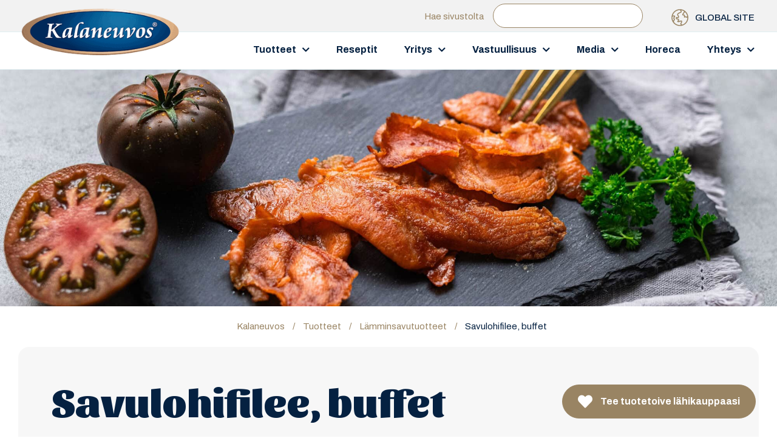

--- FILE ---
content_type: text/html; charset=UTF-8
request_url: https://kalaneuvos.fi/tuotteet/lamminsavutuotteet/savulohifilee-buffet/
body_size: 14149
content:
<!doctype html>

<html lang="fi" prefix="og: https://ogp.me/ns# fb: https://ogp.me/ns/fb# product: https://ogp.me/ns/product#">
<head >
	<meta charset="UTF-8">
	<meta http-equiv="X-UA-Compatible" content="IE=edge">
	<meta name="viewport" content="width=device-width, initial-scale=1.0">
	<link rel="pingback" href="https://kalaneuvos.fi/xmlrpc.php">
	
	<link rel="preconnect" href="https://fonts.googleapis.com">
	<link rel="preconnect" href="https://fonts.gstatic.com" crossorigin>
	<link href="https://fonts.googleapis.com/css2?family=Archivo:wght@100..900&family=Sansita:wght@900&display=swap" rel="stylesheet">
	
	<!-- FAVICONS -->
    <link rel="apple-touch-icon" sizes="57x57" href="https://kalaneuvos.fi/wp-content/themes/kalaneuvos/img/ico/apple-icon-57x57.png">
    <link rel="apple-touch-icon" sizes="60x60" href="https://kalaneuvos.fi/wp-content/themes/kalaneuvos/img/ico/apple-icon-60x60.png">
    <link rel="apple-touch-icon" sizes="72x72" href="https://kalaneuvos.fi/wp-content/themes/kalaneuvos/img/ico/apple-icon-72x72.png">
    <link rel="apple-touch-icon" sizes="76x76" href="https://kalaneuvos.fi/wp-content/themes/kalaneuvos/img/ico/apple-icon-76x76.png">
    <link rel="apple-touch-icon" sizes="114x114" href="https://kalaneuvos.fi/wp-content/themes/kalaneuvos/img/ico/apple-icon-114x114.png">
    <link rel="apple-touch-icon" sizes="120x120" href="https://kalaneuvos.fi/wp-content/themes/kalaneuvos/img/ico/apple-icon-120x120.png">
    <link rel="apple-touch-icon" sizes="144x144" href="https://kalaneuvos.fi/wp-content/themes/kalaneuvos/img/ico/apple-icon-144x144.png">
    <link rel="apple-touch-icon" sizes="152x152" href="https://kalaneuvos.fi/wp-content/themes/kalaneuvos/img/ico/apple-icon-152x152.png">
    <link rel="apple-touch-icon" sizes="180x180" href="https://kalaneuvos.fi/wp-content/themes/kalaneuvos/img/ico/apple-icon-180x180.png">
    <link rel="icon" type="image/png" sizes="192x192"  href="https://kalaneuvos.fi/wp-content/themes/kalaneuvos/img/ico/android-icon-192x192.png">
    <link rel="icon" type="image/png" sizes="32x32" href="https://kalaneuvos.fi/wp-content/themes/kalaneuvos/img/ico/favicon-32x32.png">
    <link rel="icon" type="image/png" sizes="96x96" href="https://kalaneuvos.fi/wp-content/themes/kalaneuvos/img/ico/favicon-96x96.png">
    <link rel="icon" type="image/png" sizes="16x16" href="https://kalaneuvos.fi/wp-content/themes/kalaneuvos/img/ico/favicon-16x16.png">
    <link rel="manifest" href="https://kalaneuvos.fi/wp-content/themes/kalaneuvos/img/ico/manifest.json">
    <meta name="msapplication-TileColor" content="#FFFFFF">
    <meta name="msapplication-TileImage" content="https://kalaneuvos.fi/wp-content/themes/kalaneuvos/img/ico/ms-icon-144x144.png">
    <meta name="theme-color" content="#FFFFFF">

	<link rel="stylesheet" href="https://use.fontawesome.com/releases/v5.3.1/css/all.css" integrity="sha384-mzrmE5qonljUremFsqc01SB46JvROS7bZs3IO2EmfFsd15uHvIt+Y8vEf7N7fWAU" crossorigin="anonymous">
	
		<style type="text/css">
		header#main-header{
			background-image: url('https://kalaneuvos.fi/wp-content/uploads/2025/05/Kirjolohipekoni_paakuva-2000x800.jpg') !important; 
		}
	</style>

	
	
	<script>
	    window.dataLayer = window.dataLayer || [];
	    function gtag() {
	        dataLayer.push(arguments);
	    }
	    gtag("consent", "default", {
	        ad_storage: "denied",
	        ad_user_data: "denied", 
	        ad_personalization: "denied",
	        analytics_storage: "denied",
	        functionality_storage: "denied",
	        personalization_storage: "denied",
	        security_storage: "granted",
	        wait_for_update: 2000,
	    });
	    gtag("set", "ads_data_redaction", true);
	    gtag("set", "url_passthrough", true);
	</script>
		
		<!-- Google Tag Manager -->
		<script>(function(w,d,s,l,i){w[l]=w[l]||[];w[l].push({'gtm.start':
		new Date().getTime(),event:'gtm.js'});var f=d.getElementsByTagName(s)[0],
		j=d.createElement(s),dl=l!='dataLayer'?'&l='+l:'';j.async=true;j.src=
		'https://www.googletagmanager.com/gtm.js?id='+i+dl;f.parentNode.insertBefore(j,f);
		})(window,document,'script','dataLayer','GTM-5NGMFJ6');</script>
	<!-- End Google Tag Manager -->
		
		<!-- Google tag (gtag.js) -->
	<script async src="https://www.googletagmanager.com/gtag/js?id=AW-982671327"></script>
	<script>
	  window.dataLayer = window.dataLayer || [];
	  function gtag(){dataLayer.push(arguments);}
	  gtag('js', new Date());
	
	  gtag('config', 'AW-982671327');
	</script>
	

	
	

<meta name="wpsso-begin" content="wpsso structured data begin"/>
<!-- generator:1 --><meta name="generator" content="WPSSO Core 21.11.2/L*"/>
<!-- generator:2 --><meta name="generator" content="WPSSO RAR 3.3.0/S"/>
<!-- generator:3 --><meta name="generator" content="WPSSO UM 7.3.0/S"/>
<meta property="fb:app_id" content="325659877927803"/>
<meta property="og:type" content="product"/>
<meta property="og:url" content="https://kalaneuvos.fi/tuotteet/lamminsavutuotteet/savulohifilee-buffet/"/>
<meta property="og:locale" content="fi_FI"/>
<meta property="og:site_name" content="Kalaneuvos"/>
<meta property="og:title" content="Savulohifilee, buffet | L&auml;mminsavutuotteet &ndash; Kalaneuvos"/>
<meta property="og:description" content="Savulohifilee, buffet on valmispaloiksi leikattuna ja sy&ouml;ntivalmiina erityisen k&auml;tev&auml; tuote noutop&ouml;yt&auml;&auml;n tai perheille kiireiseen arkeen."/>
<meta property="og:updated_time" content="2025-10-16T12:18:54+00:00"/>
<!-- og:image:1 --><meta property="og:image" content="https://kalaneuvos.fi/wp-content/uploads/2017/01/kalaneuvos_lamminsavulohifilee_buffet_pitka-2400x1256-cropped.jpg"/>
<!-- og:image:1 --><meta property="og:image:width" content="2400"/>
<!-- og:image:1 --><meta property="og:image:height" content="1256"/>
<!-- og:image:1 --><meta property="og:image:alt" content="Savulohifilee, buffet"/>
<meta property="product:brand" content="Kalaneuvos"/>
<meta property="product:category" content="5812"/>
<meta property="product:condition" content="new"/>
<meta property="product:price:amount" content="0.00"/>
<meta property="product:price:currency" content="EUR"/>
<meta property="product:retailer_item_id" content="2155"/>
<meta property="product:retailer_category" content="L&auml;mminsavutuotteet - savulohi ja muut &ndash; Kalaneuvos"/>
<meta name="twitter:domain" content="kalaneuvos.fi"/>
<meta name="twitter:site" content="@kalaneuvos"/>
<meta name="twitter:title" content="Savulohifilee, buffet | L&auml;mminsavutuotteet &ndash; Kalaneuvos"/>
<meta name="twitter:description" content="Savulohifilee, buffet on valmispaloiksi leikattuna ja sy&ouml;ntivalmiina erityisen k&auml;tev&auml; tuote noutop&ouml;yt&auml;&auml;n tai perheille kiireiseen arkeen."/>
<meta name="twitter:card" content="summary_large_image"/>
<meta name="twitter:image" content="https://kalaneuvos.fi/wp-content/uploads/2017/01/kalaneuvos_lamminsavulohifilee_buffet_pitka-1675x1256.jpg?p=2155"/>
<meta name="twitter:image:alt" content="Savulohifilee, buffet"/>
<meta name="twitter:label1" content="Price"/>
<meta name="twitter:data1" content="0.00 EUR"/>
<meta name="thumbnail" content="https://kalaneuvos.fi/wp-content/uploads/2017/01/kalaneuvos_lamminsavulohifilee_buffet_pitka-840x630.jpg"/>
<meta name="facebook-domain-verification" content="1lpt0i7fwogjccq3muw0maef8avijf"/>
<script type="application/ld+json" id="wpsso-schema-graph">{
    "@context": "https://schema.org",
    "@graph": [
        {
            "@id": "#sso/product/2155",
            "@context": "https://schema.org",
            "@type": "Product",
            "mainEntityOfPage": "https://kalaneuvos.fi/tuotteet/lamminsavutuotteet/savulohifilee-buffet/",
            "url": "https://kalaneuvos.fi/tuotteet/lamminsavutuotteet/savulohifilee-buffet/",
            "name": "Savulohifilee, buffet | L&auml;mminsavutuotteet &ndash; Kalaneuvos",
            "description": "Savulohifilee, buffet on valmispaloiksi leikattuna ja sy&ouml;ntivalmiina erityisen k&auml;tev&auml; tuote noutop&ouml;yt&auml;&auml;n tai perheille kiireiseen arkeen.",
            "category": "Food, Beverages & Tobacco > Food Items > Meat, Seafood & Eggs > Seafood > Fresh & Frozen Seafood",
            "itemCondition": "https://schema.org/NewCondition",
            "brand": {
                "@context": "https://schema.org",
                "@type": "Brand",
                "name": "Kalaneuvos"
            },
            "image": [
                {
                    "@id": "/wp-content/uploads/2017/01/kalaneuvos_lamminsavulohifilee_buffet_pitka-1200x1200-cropped.jpg#sso/image-object"
                },
                {
                    "@id": "/wp-content/uploads/2017/01/kalaneuvos_lamminsavulohifilee_buffet_pitka.jpg#sso/image-object"
                },
                {
                    "@id": "/wp-content/uploads/2017/01/kalaneuvos_lamminsavulohifilee_buffet_pitka-2400x1350-cropped.jpg#sso/image-object"
                }
            ],
            "offers": {
                "@context": "https://schema.org",
                "@type": "Offer",
                "description": "Savulohifilee, buffet on valmispaloiksi leikattuna ja sy&ouml;ntivalmiina erityisen k&auml;tev&auml; tuote noutop&ouml;yt&auml;&auml;n tai perheille kiireiseen arkeen.",
                "category": "Food, Beverages & Tobacco > Food Items > Meat, Seafood & Eggs > Seafood > Fresh & Frozen Seafood",
                "itemCondition": "https://schema.org/NewCondition",
                "price": "0.00",
                "priceCurrency": "EUR",
                "url": "https://kalaneuvos.fi/tuotteet/lamminsavutuotteet/savulohifilee-buffet/",
                "priceValidUntil": "2026-02-14T02:48:41+00:00",
                "priceSpecification": [
                    {
                        "@context": "https://schema.org",
                        "@type": "UnitPriceSpecification",
                        "price": "0.00",
                        "priceCurrency": "EUR",
                        "validThrough": "2026-02-14T02:48:41+00:00"
                    }
                ],
                "seller": {
                    "@id": "/#sso/organization/site/org-logo-url"
                }
            }
        },
        {
            "@id": "/wp-content/uploads/2017/01/kalaneuvos_lamminsavulohifilee_buffet_pitka-1200x1200-cropped.jpg#sso/image-object",
            "@context": "https://schema.org",
            "@type": "ImageObject",
            "url": "https://kalaneuvos.fi/wp-content/uploads/2017/01/kalaneuvos_lamminsavulohifilee_buffet_pitka-1200x1200-cropped.jpg",
            "identifier": "18494-wpsso-schema-1x1",
            "name": "Savulohifilee, buffet  &ndash; Kalaneuvos",
            "alternativeHeadline": "Savulohifilee, buffet",
            "description": "Image: Savulohifilee, buffet.",
            "encodingFormat": "image/jpeg",
            "uploadDate": "2019-04-26T10:26:11+00:00",
            "width": [
                {
                    "@id": "#sso/qv-width-px-1200"
                }
            ],
            "height": [
                {
                    "@id": "#sso/qv-height-px-1200"
                }
            ]
        },
        {
            "@id": "#sso/qv-width-px-1200",
            "@context": "https://schema.org",
            "@type": "QuantitativeValue",
            "name": "Width",
            "unitText": "px",
            "unitCode": "E37",
            "value": "1200"
        },
        {
            "@id": "#sso/qv-height-px-1200",
            "@context": "https://schema.org",
            "@type": "QuantitativeValue",
            "name": "Height",
            "unitText": "px",
            "unitCode": "E37",
            "value": "1200"
        },
        {
            "@id": "/wp-content/uploads/2017/01/kalaneuvos_lamminsavulohifilee_buffet_pitka.jpg#sso/image-object",
            "@context": "https://schema.org",
            "@type": "ImageObject",
            "url": "https://kalaneuvos.fi/wp-content/uploads/2017/01/kalaneuvos_lamminsavulohifilee_buffet_pitka.jpg",
            "identifier": "18494-wpsso-schema-4x3",
            "name": "Savulohifilee, buffet  &ndash; Kalaneuvos",
            "alternativeHeadline": "Savulohifilee, buffet",
            "description": "Image: Savulohifilee, buffet.",
            "encodingFormat": "image/jpeg",
            "uploadDate": "2019-04-26T10:26:11+00:00",
            "width": [
                {
                    "@id": "#sso/qv-width-px-3000"
                }
            ],
            "height": [
                {
                    "@id": "#sso/qv-height-px-2250"
                }
            ]
        },
        {
            "@id": "#sso/qv-width-px-3000",
            "@context": "https://schema.org",
            "@type": "QuantitativeValue",
            "name": "Width",
            "unitText": "px",
            "unitCode": "E37",
            "value": "3000"
        },
        {
            "@id": "#sso/qv-height-px-2250",
            "@context": "https://schema.org",
            "@type": "QuantitativeValue",
            "name": "Height",
            "unitText": "px",
            "unitCode": "E37",
            "value": "2250"
        },
        {
            "@id": "/wp-content/uploads/2017/01/kalaneuvos_lamminsavulohifilee_buffet_pitka-2400x1350-cropped.jpg#sso/image-object",
            "@context": "https://schema.org",
            "@type": "ImageObject",
            "url": "https://kalaneuvos.fi/wp-content/uploads/2017/01/kalaneuvos_lamminsavulohifilee_buffet_pitka-2400x1350-cropped.jpg",
            "identifier": "18494-wpsso-schema-16x9",
            "name": "Savulohifilee, buffet  &ndash; Kalaneuvos",
            "alternativeHeadline": "Savulohifilee, buffet",
            "description": "Image: Savulohifilee, buffet.",
            "encodingFormat": "image/jpeg",
            "uploadDate": "2019-04-26T10:26:11+00:00",
            "width": [
                {
                    "@id": "#sso/qv-width-px-2400"
                }
            ],
            "height": [
                {
                    "@id": "#sso/qv-height-px-1350"
                }
            ]
        },
        {
            "@id": "#sso/qv-width-px-2400",
            "@context": "https://schema.org",
            "@type": "QuantitativeValue",
            "name": "Width",
            "unitText": "px",
            "unitCode": "E37",
            "value": "2400"
        },
        {
            "@id": "#sso/qv-height-px-1350",
            "@context": "https://schema.org",
            "@type": "QuantitativeValue",
            "name": "Height",
            "unitText": "px",
            "unitCode": "E37",
            "value": "1350"
        },
        {
            "@id": "/#sso/organization/site/org-logo-url",
            "@context": "https://schema.org",
            "@type": "Organization",
            "url": "https://kalaneuvos.fi/",
            "name": "Kalaneuvos",
            "description": "Laadukkaat Suomessa valmistetut kalatuotteet sek\u00e4 tuoreet kalat saat Kalaneuvokselta. Olemme suomalainen perheyritys. Kalaneuvos - aina yht\u00e4 hyv\u00e4\u00e4!",
            "image": [
                {
                    "@id": "/wp-content/uploads/2021/12/kalaneuvos_logo_png_kuvapankki.png#sso/image-object"
                }
            ],
            "logo": {
                "@id": "/wp-content/uploads/2021/12/kalaneuvos_logo_png_kuvapankki.png#sso/image-object"
            },
            "sameAs": [
                "https://www.facebook.com/Kalaneuvos/",
                "https://www.instagram.com/kalaneuvos_oy/",
                "https://www.linkedin.com/company/kalaneuvos-oy/",
                "https://fi.pinterest.com/kalaneuvosoy/",
                "https://www.tiktok.com/@kalaneuvos_oy",
                "https://twitter.com/kalaneuvos",
                "https://www.youtube.com/KalaneuvosOy"
            ]
        },
        {
            "@id": "/wp-content/uploads/2021/12/kalaneuvos_logo_png_kuvapankki.png#sso/image-object",
            "@context": "https://schema.org",
            "@type": "ImageObject",
            "url": "https://kalaneuvos.fi/wp-content/uploads/2021/12/kalaneuvos_logo_png_kuvapankki.png",
            "width": [
                {
                    "@id": "#sso/qv-width-px-1200"
                }
            ],
            "height": [
                {
                    "@id": "#sso/qv-height-px-1200"
                }
            ]
        }
    ]
}</script>
<meta name="wpsso-end" content="wpsso structured data end"/>
<meta name="wpsso-cached" content="2026-01-15T02:48:41+00:00 for kalaneuvos.fi"/>
<meta name="wpsso-added" content="2026-01-20T03:14:31+00:00 in 0.004156 secs (13.32 MB peak)"/>

<meta name='robots' content='index, follow, max-image-preview:large, max-snippet:-1, max-video-preview:-1' />
<script id="cookieyes" type="text/javascript" src="https://cdn-cookieyes.com/client_data/ff150cb723ba2ca5ba73ac92/script.js"></script>
	<!-- This site is optimized with the Yoast SEO plugin v26.7 - https://yoast.com/wordpress/plugins/seo/ -->
	<title>Savulohifilee, buffet | Lämminsavutuotteet &#8211; Kalaneuvos</title>
	<meta name="description" content="Savulohifilee, buffet on valmispaloiksi leikattuna ja syöntivalmiina erityisen kätevä tuote noutopöytään tai perheille kiireiseen arkeen." />
	<link rel="canonical" href="https://kalaneuvos.fi/tuotteet/lamminsavutuotteet/savulohifilee-buffet/" />
	<script type="application/ld+json" class="yoast-schema-graph">{"@context":"https://schema.org","@graph":[{"@type":"BreadcrumbList","@id":"https://kalaneuvos.fi/tuotteet/lamminsavutuotteet/savulohifilee-buffet/#breadcrumb","itemListElement":[{"@type":"ListItem","position":1,"name":"Kalaneuvos","item":"https://kalaneuvos.fi/"},{"@type":"ListItem","position":2,"name":"Tuotteet","item":"https://kalaneuvos.fi/tuotteet/"},{"@type":"ListItem","position":3,"name":"Lämminsavutuotteet","item":"https://kalaneuvos.fi/tuotteet/lamminsavutuotteet/"},{"@type":"ListItem","position":4,"name":"Savulohifilee, buffet"}]}]}</script>
	<!-- / Yoast SEO plugin. -->


<link rel='dns-prefetch' href='//platform-api.sharethis.com' />
<link rel='dns-prefetch' href='//stackpath.bootstrapcdn.com' />
<link rel="alternate" type="application/rss+xml" title="Kalaneuvos &raquo; syöte" href="https://kalaneuvos.fi/feed/" />
<link rel="alternate" type="application/rss+xml" title="Kalaneuvos &raquo; kommenttien syöte" href="https://kalaneuvos.fi/comments/feed/" />
<link rel="alternate" type="application/rss+xml" title="Kalaneuvos &raquo; Savulohifilee, buffet kommenttien syöte" href="https://kalaneuvos.fi/tuotteet/lamminsavutuotteet/savulohifilee-buffet/feed/" />
<link rel="alternate" title="oEmbed (JSON)" type="application/json+oembed" href="https://kalaneuvos.fi/wp-json/oembed/1.0/embed?url=https%3A%2F%2Fkalaneuvos.fi%2Ftuotteet%2Flamminsavutuotteet%2Fsavulohifilee-buffet%2F" />
<link rel="alternate" title="oEmbed (XML)" type="text/xml+oembed" href="https://kalaneuvos.fi/wp-json/oembed/1.0/embed?url=https%3A%2F%2Fkalaneuvos.fi%2Ftuotteet%2Flamminsavutuotteet%2Fsavulohifilee-buffet%2F&#038;format=xml" />
<style id='wp-img-auto-sizes-contain-inline-css' type='text/css'>
img:is([sizes=auto i],[sizes^="auto," i]){contain-intrinsic-size:3000px 1500px}
/*# sourceURL=wp-img-auto-sizes-contain-inline-css */
</style>

<style id='wp-emoji-styles-inline-css' type='text/css'>

	img.wp-smiley, img.emoji {
		display: inline !important;
		border: none !important;
		box-shadow: none !important;
		height: 1em !important;
		width: 1em !important;
		margin: 0 0.07em !important;
		vertical-align: -0.1em !important;
		background: none !important;
		padding: 0 !important;
	}
/*# sourceURL=wp-emoji-styles-inline-css */
</style>
<link rel='stylesheet' id='wp-block-library-css' href='https://kalaneuvos.fi/wp-includes/css/dist/block-library/style.min.css?ver=6.9' type='text/css' media='all' />
<style id='wp-block-paragraph-inline-css' type='text/css'>
.is-small-text{font-size:.875em}.is-regular-text{font-size:1em}.is-large-text{font-size:2.25em}.is-larger-text{font-size:3em}.has-drop-cap:not(:focus):first-letter{float:left;font-size:8.4em;font-style:normal;font-weight:100;line-height:.68;margin:.05em .1em 0 0;text-transform:uppercase}body.rtl .has-drop-cap:not(:focus):first-letter{float:none;margin-left:.1em}p.has-drop-cap.has-background{overflow:hidden}:root :where(p.has-background){padding:1.25em 2.375em}:where(p.has-text-color:not(.has-link-color)) a{color:inherit}p.has-text-align-left[style*="writing-mode:vertical-lr"],p.has-text-align-right[style*="writing-mode:vertical-rl"]{rotate:180deg}
/*# sourceURL=https://kalaneuvos.fi/wp-includes/blocks/paragraph/style.min.css */
</style>
<style id='global-styles-inline-css' type='text/css'>
:root{--wp--preset--aspect-ratio--square: 1;--wp--preset--aspect-ratio--4-3: 4/3;--wp--preset--aspect-ratio--3-4: 3/4;--wp--preset--aspect-ratio--3-2: 3/2;--wp--preset--aspect-ratio--2-3: 2/3;--wp--preset--aspect-ratio--16-9: 16/9;--wp--preset--aspect-ratio--9-16: 9/16;--wp--preset--color--black: #000;--wp--preset--color--cyan-bluish-gray: #abb8c3;--wp--preset--color--white: #fff;--wp--preset--color--pale-pink: #f78da7;--wp--preset--color--vivid-red: #cf2e2e;--wp--preset--color--luminous-vivid-orange: #ff6900;--wp--preset--color--luminous-vivid-amber: #fcb900;--wp--preset--color--light-green-cyan: #7bdcb5;--wp--preset--color--vivid-green-cyan: #00d084;--wp--preset--color--pale-cyan-blue: #8ed1fc;--wp--preset--color--vivid-cyan-blue: #0693e3;--wp--preset--color--vivid-purple: #9b51e0;--wp--preset--color--green: #76a933;--wp--preset--color--blue: #054E9E;--wp--preset--color--blue-dark: #052141;--wp--preset--gradient--vivid-cyan-blue-to-vivid-purple: linear-gradient(135deg,rgb(6,147,227) 0%,rgb(155,81,224) 100%);--wp--preset--gradient--light-green-cyan-to-vivid-green-cyan: linear-gradient(135deg,rgb(122,220,180) 0%,rgb(0,208,130) 100%);--wp--preset--gradient--luminous-vivid-amber-to-luminous-vivid-orange: linear-gradient(135deg,rgb(252,185,0) 0%,rgb(255,105,0) 100%);--wp--preset--gradient--luminous-vivid-orange-to-vivid-red: linear-gradient(135deg,rgb(255,105,0) 0%,rgb(207,46,46) 100%);--wp--preset--gradient--very-light-gray-to-cyan-bluish-gray: linear-gradient(135deg,rgb(238,238,238) 0%,rgb(169,184,195) 100%);--wp--preset--gradient--cool-to-warm-spectrum: linear-gradient(135deg,rgb(74,234,220) 0%,rgb(151,120,209) 20%,rgb(207,42,186) 40%,rgb(238,44,130) 60%,rgb(251,105,98) 80%,rgb(254,248,76) 100%);--wp--preset--gradient--blush-light-purple: linear-gradient(135deg,rgb(255,206,236) 0%,rgb(152,150,240) 100%);--wp--preset--gradient--blush-bordeaux: linear-gradient(135deg,rgb(254,205,165) 0%,rgb(254,45,45) 50%,rgb(107,0,62) 100%);--wp--preset--gradient--luminous-dusk: linear-gradient(135deg,rgb(255,203,112) 0%,rgb(199,81,192) 50%,rgb(65,88,208) 100%);--wp--preset--gradient--pale-ocean: linear-gradient(135deg,rgb(255,245,203) 0%,rgb(182,227,212) 50%,rgb(51,167,181) 100%);--wp--preset--gradient--electric-grass: linear-gradient(135deg,rgb(202,248,128) 0%,rgb(113,206,126) 100%);--wp--preset--gradient--midnight: linear-gradient(135deg,rgb(2,3,129) 0%,rgb(40,116,252) 100%);--wp--preset--font-size--small: 14px;--wp--preset--font-size--medium: 20px;--wp--preset--font-size--large: 22px;--wp--preset--font-size--x-large: 42px;--wp--preset--font-size--regular: 17px;--wp--preset--spacing--20: 0.44rem;--wp--preset--spacing--30: 0.67rem;--wp--preset--spacing--40: 1rem;--wp--preset--spacing--50: 1.5rem;--wp--preset--spacing--60: 2.25rem;--wp--preset--spacing--70: 3.38rem;--wp--preset--spacing--80: 5.06rem;--wp--preset--shadow--natural: 6px 6px 9px rgba(0, 0, 0, 0.2);--wp--preset--shadow--deep: 12px 12px 50px rgba(0, 0, 0, 0.4);--wp--preset--shadow--sharp: 6px 6px 0px rgba(0, 0, 0, 0.2);--wp--preset--shadow--outlined: 6px 6px 0px -3px rgb(255, 255, 255), 6px 6px rgb(0, 0, 0);--wp--preset--shadow--crisp: 6px 6px 0px rgb(0, 0, 0);}:where(.is-layout-flex){gap: 0.5em;}:where(.is-layout-grid){gap: 0.5em;}body .is-layout-flex{display: flex;}.is-layout-flex{flex-wrap: wrap;align-items: center;}.is-layout-flex > :is(*, div){margin: 0;}body .is-layout-grid{display: grid;}.is-layout-grid > :is(*, div){margin: 0;}:where(.wp-block-columns.is-layout-flex){gap: 2em;}:where(.wp-block-columns.is-layout-grid){gap: 2em;}:where(.wp-block-post-template.is-layout-flex){gap: 1.25em;}:where(.wp-block-post-template.is-layout-grid){gap: 1.25em;}.has-black-color{color: var(--wp--preset--color--black) !important;}.has-cyan-bluish-gray-color{color: var(--wp--preset--color--cyan-bluish-gray) !important;}.has-white-color{color: var(--wp--preset--color--white) !important;}.has-pale-pink-color{color: var(--wp--preset--color--pale-pink) !important;}.has-vivid-red-color{color: var(--wp--preset--color--vivid-red) !important;}.has-luminous-vivid-orange-color{color: var(--wp--preset--color--luminous-vivid-orange) !important;}.has-luminous-vivid-amber-color{color: var(--wp--preset--color--luminous-vivid-amber) !important;}.has-light-green-cyan-color{color: var(--wp--preset--color--light-green-cyan) !important;}.has-vivid-green-cyan-color{color: var(--wp--preset--color--vivid-green-cyan) !important;}.has-pale-cyan-blue-color{color: var(--wp--preset--color--pale-cyan-blue) !important;}.has-vivid-cyan-blue-color{color: var(--wp--preset--color--vivid-cyan-blue) !important;}.has-vivid-purple-color{color: var(--wp--preset--color--vivid-purple) !important;}.has-black-background-color{background-color: var(--wp--preset--color--black) !important;}.has-cyan-bluish-gray-background-color{background-color: var(--wp--preset--color--cyan-bluish-gray) !important;}.has-white-background-color{background-color: var(--wp--preset--color--white) !important;}.has-pale-pink-background-color{background-color: var(--wp--preset--color--pale-pink) !important;}.has-vivid-red-background-color{background-color: var(--wp--preset--color--vivid-red) !important;}.has-luminous-vivid-orange-background-color{background-color: var(--wp--preset--color--luminous-vivid-orange) !important;}.has-luminous-vivid-amber-background-color{background-color: var(--wp--preset--color--luminous-vivid-amber) !important;}.has-light-green-cyan-background-color{background-color: var(--wp--preset--color--light-green-cyan) !important;}.has-vivid-green-cyan-background-color{background-color: var(--wp--preset--color--vivid-green-cyan) !important;}.has-pale-cyan-blue-background-color{background-color: var(--wp--preset--color--pale-cyan-blue) !important;}.has-vivid-cyan-blue-background-color{background-color: var(--wp--preset--color--vivid-cyan-blue) !important;}.has-vivid-purple-background-color{background-color: var(--wp--preset--color--vivid-purple) !important;}.has-black-border-color{border-color: var(--wp--preset--color--black) !important;}.has-cyan-bluish-gray-border-color{border-color: var(--wp--preset--color--cyan-bluish-gray) !important;}.has-white-border-color{border-color: var(--wp--preset--color--white) !important;}.has-pale-pink-border-color{border-color: var(--wp--preset--color--pale-pink) !important;}.has-vivid-red-border-color{border-color: var(--wp--preset--color--vivid-red) !important;}.has-luminous-vivid-orange-border-color{border-color: var(--wp--preset--color--luminous-vivid-orange) !important;}.has-luminous-vivid-amber-border-color{border-color: var(--wp--preset--color--luminous-vivid-amber) !important;}.has-light-green-cyan-border-color{border-color: var(--wp--preset--color--light-green-cyan) !important;}.has-vivid-green-cyan-border-color{border-color: var(--wp--preset--color--vivid-green-cyan) !important;}.has-pale-cyan-blue-border-color{border-color: var(--wp--preset--color--pale-cyan-blue) !important;}.has-vivid-cyan-blue-border-color{border-color: var(--wp--preset--color--vivid-cyan-blue) !important;}.has-vivid-purple-border-color{border-color: var(--wp--preset--color--vivid-purple) !important;}.has-vivid-cyan-blue-to-vivid-purple-gradient-background{background: var(--wp--preset--gradient--vivid-cyan-blue-to-vivid-purple) !important;}.has-light-green-cyan-to-vivid-green-cyan-gradient-background{background: var(--wp--preset--gradient--light-green-cyan-to-vivid-green-cyan) !important;}.has-luminous-vivid-amber-to-luminous-vivid-orange-gradient-background{background: var(--wp--preset--gradient--luminous-vivid-amber-to-luminous-vivid-orange) !important;}.has-luminous-vivid-orange-to-vivid-red-gradient-background{background: var(--wp--preset--gradient--luminous-vivid-orange-to-vivid-red) !important;}.has-very-light-gray-to-cyan-bluish-gray-gradient-background{background: var(--wp--preset--gradient--very-light-gray-to-cyan-bluish-gray) !important;}.has-cool-to-warm-spectrum-gradient-background{background: var(--wp--preset--gradient--cool-to-warm-spectrum) !important;}.has-blush-light-purple-gradient-background{background: var(--wp--preset--gradient--blush-light-purple) !important;}.has-blush-bordeaux-gradient-background{background: var(--wp--preset--gradient--blush-bordeaux) !important;}.has-luminous-dusk-gradient-background{background: var(--wp--preset--gradient--luminous-dusk) !important;}.has-pale-ocean-gradient-background{background: var(--wp--preset--gradient--pale-ocean) !important;}.has-electric-grass-gradient-background{background: var(--wp--preset--gradient--electric-grass) !important;}.has-midnight-gradient-background{background: var(--wp--preset--gradient--midnight) !important;}.has-small-font-size{font-size: var(--wp--preset--font-size--small) !important;}.has-medium-font-size{font-size: var(--wp--preset--font-size--medium) !important;}.has-large-font-size{font-size: var(--wp--preset--font-size--large) !important;}.has-x-large-font-size{font-size: var(--wp--preset--font-size--x-large) !important;}
/*# sourceURL=global-styles-inline-css */
</style>

<style id='classic-theme-styles-inline-css' type='text/css'>
/*! This file is auto-generated */
.wp-block-button__link{color:#fff;background-color:#32373c;border-radius:9999px;box-shadow:none;text-decoration:none;padding:calc(.667em + 2px) calc(1.333em + 2px);font-size:1.125em}.wp-block-file__button{background:#32373c;color:#fff;text-decoration:none}
/*# sourceURL=/wp-includes/css/classic-themes.min.css */
</style>
<link rel='stylesheet' id='contact-form-7-css' href='https://kalaneuvos.fi/wp-content/plugins/contact-form-7/includes/css/styles.css?ver=6.1.4' type='text/css' media='all' />
<link rel='stylesheet' id='share-this-share-buttons-sticky-css' href='https://kalaneuvos.fi/wp-content/plugins/sharethis-share-buttons/css/mu-style.css?ver=1757674571' type='text/css' media='all' />
<link rel='stylesheet' id='bs-style-css' href='https://stackpath.bootstrapcdn.com/bootstrap/4.3.1/css/bootstrap.min.css?ver=6.9' type='text/css' media='all' />
<link rel='stylesheet' id='varikaswp-style-css' href='https://kalaneuvos.fi/wp-content/themes/varikaswp/style.css?ver=6.9' type='text/css' media='all' />
<link rel='stylesheet' id='wpsso-rar-style-css' href='https://kalaneuvos.fi/wp-content/plugins/wpsso-ratings-and-reviews/css/style.min.css?ver=3.3.0' type='text/css' media='all' />
<style id='wpsso-rar-style-inline-css' type='text/css'>
@font-face{font-family:"WpssoStar";font-weight:normal;font-style:normal;src:url("https://kalaneuvos.fi/wp-content/plugins/wpsso/fonts/star.eot?3.3.0");src:url("https://kalaneuvos.fi/wp-content/plugins/wpsso/fonts/star.eot?3.3.0#iefix") format("embedded-opentype"),
url("https://kalaneuvos.fi/wp-content/plugins/wpsso/fonts/star.woff?3.3.0") format("woff"),
url("https://kalaneuvos.fi/wp-content/plugins/wpsso/fonts/star.ttf?3.3.0") format("truetype"),
url("https://kalaneuvos.fi/wp-content/plugins/wpsso/fonts/star.svg?3.3.0#star") format("svg")}.wpsso-rar .star-rating::before{color:#21719e}.wpsso-rar .star-rating span::before{color:#f9c039}.wpsso-rar p.select-star a::before{color:#21719e}.wpsso-rar p.select-star a:hover~a::before{color:#21719e}.wpsso-rar p.select-star:hover a::before{color:#f9c039}.wpsso-rar p.select-star.selected a.active::before{color:#f9c039}.wpsso-rar p.select-star.selected a.active~a::before{color:#21719e}.wpsso-rar p.select-star.selected a:not(.active)::before{color:#f9c039}
/*# sourceURL=wpsso-rar-style-inline-css */
</style>
<link rel='stylesheet' id='customCSS-css' href='https://kalaneuvos.fi/wp-content/themes/kalaneuvos/css/style.css?ver=1759223801' type='text/css' media='all' />
<link rel='stylesheet' id='frescoCSS-css' href='https://kalaneuvos.fi/wp-content/themes/kalaneuvos/css/lib/fresco.min.css?ver=6.9' type='text/css' media='all' />
<script type="text/javascript" src="//platform-api.sharethis.com/js/sharethis.js?ver=2.3.6#property=5fb371b51a075b00196b7927&amp;product=inline-buttons&amp;source=sharethis-share-buttons-wordpress" id="share-this-share-buttons-mu-js"></script>
<script type="text/javascript" src="https://kalaneuvos.fi/wp-includes/js/jquery/jquery.min.js?ver=3.7.1" id="jquery-core-js"></script>
<script type="text/javascript" src="https://kalaneuvos.fi/wp-includes/js/jquery/jquery-migrate.min.js?ver=3.4.1" id="jquery-migrate-js"></script>
<script type="text/javascript" id="wpsso-rar-script-js-extra">
/* <![CDATA[ */
var wpsso_rar_script = {"_required_rating_transl":"Valitse Luokitus ennen l\u00e4hett\u00e4mist\u00e4.","_required_review_transl":"Ole hyv\u00e4 ja kirjoita arvostelu ennen l\u00e4hett\u00e4mist\u00e4.","_rating_required":"1"};
//# sourceURL=wpsso-rar-script-js-extra
/* ]]> */
</script>
<script type="text/javascript" src="https://kalaneuvos.fi/wp-content/plugins/wpsso-ratings-and-reviews/js/script.min.js?ver=3.3.0" id="wpsso-rar-script-js"></script>
<script type="text/javascript" id="afp_script-js-extra">
/* <![CDATA[ */
var afp_vars = {"afp_nonce":"ee67796974","afp_ajax_url":"https://kalaneuvos.fi/wp-admin/admin-ajax.php"};
//# sourceURL=afp_script-js-extra
/* ]]> */
</script>
<script type="text/javascript" src="https://kalaneuvos.fi/wp-content/themes/kalaneuvos/js/ajax-filter-posts.js" id="afp_script-js"></script>
<link rel="https://api.w.org/" href="https://kalaneuvos.fi/wp-json/" /><link rel="alternate" title="JSON" type="application/json" href="https://kalaneuvos.fi/wp-json/wp/v2/product/2155" /><link rel="EditURI" type="application/rsd+xml" title="RSD" href="https://kalaneuvos.fi/xmlrpc.php?rsd" />
<meta name="generator" content="WordPress 6.9" />
<style type="text/css">.recentcomments a{display:inline !important;padding:0 !important;margin:0 !important;}</style>		<style type="text/css" id="wp-custom-css">
			.wp-caption-text {
	text-align: center;
}		</style>
		
</head>

<body class="wp-singular product-template-default single single-product postid-2155 wp-embed-responsive wp-theme-varikaswp wp-child-theme-kalaneuvos wpsso-post-2155-type-product">
	<!-- Google Tag Manager (noscript) -->
		<noscript><iframe src="https://www.googletagmanager.com/ns.html?id=GTM-5NGMFJ6" height="0" width="0" style="display:none;visibility:hidden"></iframe></noscript>
	<!-- End Google Tag Manager (noscript) -->

			<header id="main-header">
		
	
			<div class="nav-up">
				<div class="container-fluid">
					<div class="lang">
						<a class="en" href="https://kalaneuvos.com/"><span class="global"></span> Global site</a>
					</div>
					
					<div class="search-div">
						<form action="https://kalaneuvos.fi/" method="get">
	<div class="input-group">
		<label class="d-none d-lg-block">Hae sivustolta</label>
		<div>
			<input type="text" name="s" placeholder="Hae sivustolta" value="" class="form-control" />
			<span class="input-group-btn">
				<button type="submit" class="btn btn-primary"><i class="fas fa-search"></i></button>
			</span>
		</div>
	</div>
</form>					</div>
				</div>
			</div>
			
			<nav class="navbar fixed-top navbar-expand-md navbar-light top">	
				<div class="container-fluid">
					<a class="navbar-brand" title="Taidolla jalostettua kalaa" href="https://kalaneuvos.fi/">  
						<img src="https://kalaneuvos.fi/wp-content/themes/kalaneuvos/img/kalaneuvos_logo.png" alt="Kalaneuvos" width="318" height="112"/>
					</a>
						
					<button class="navbar-toggler collapsed" type="button" data-toggle="collapse" data-target="#navbar-responsive-collapse" aria-controls="navbar-responsive-collapse" aria-expanded="false" aria-label="Toggle navigation">
						<span class="toggler-icon"></span>
						<span class="toggler-icon"></span>
						<span class="toggler-icon"></span>
					</button>

				    				        <div id="navbar-responsive-collapse" class="collapse navbar-collapse">
				            <ul id="menu-menu-1" class="nav navbar-nav ml-auto"><li itemscope="itemscope" itemtype="https://www.schema.org/SiteNavigationElement" id="menu-item-42" class="menu-item menu-item-type-post_type menu-item-object-page menu-item-has-children dropdown menu-item-42 nav-item"><a title="Tuotteet" href="#" data-toggle="dropdown" aria-haspopup="true" aria-expanded="false" class="dropdown-toggle nav-link" id="menu-item-dropdown-42">Tuotteet</a>
<ul class="dropdown-menu" aria-labelledby="menu-item-dropdown-42" role="menu">
	<li itemscope="itemscope" itemtype="https://www.schema.org/SiteNavigationElement" id="menu-item-4745" class="menu-item menu-item-type-post_type menu-item-object-page menu-item-4745 nav-item"><a title="Kalatuotevalikoima" href="https://kalaneuvos.fi/tuotteet/" class="dropdown-item">Kalatuotevalikoima</a></li>
	<li itemscope="itemscope" itemtype="https://www.schema.org/SiteNavigationElement" id="menu-item-105" class="menu-item menu-item-type-post_type menu-item-object-page menu-item-105 nav-item"><a title="Graavituotteet" href="https://kalaneuvos.fi/tuotteet/graavituotteet/" class="dropdown-item">Graavituotteet</a></li>
	<li itemscope="itemscope" itemtype="https://www.schema.org/SiteNavigationElement" id="menu-item-104" class="menu-item menu-item-type-post_type menu-item-object-page menu-item-104 nav-item"><a title="Kylmäsavutuotteet" href="https://kalaneuvos.fi/tuotteet/kylmasavutuotteet/" class="dropdown-item">Kylmäsavutuotteet</a></li>
	<li itemscope="itemscope" itemtype="https://www.schema.org/SiteNavigationElement" id="menu-item-103" class="menu-item menu-item-type-post_type menu-item-object-page menu-item-103 nav-item"><a title="Lämminsavutuotteet" href="https://kalaneuvos.fi/tuotteet/lamminsavutuotteet/" class="dropdown-item">Lämminsavutuotteet</a></li>
	<li itemscope="itemscope" itemtype="https://www.schema.org/SiteNavigationElement" id="menu-item-33467" class="menu-item menu-item-type-post_type menu-item-object-page menu-item-33467 nav-item"><a title="Loimutuotteet" href="https://kalaneuvos.fi/tuotteet/loimutuotteet/" class="dropdown-item">Loimutuotteet</a></li>
	<li itemscope="itemscope" itemtype="https://www.schema.org/SiteNavigationElement" id="menu-item-102" class="menu-item menu-item-type-post_type menu-item-object-page menu-item-102 nav-item"><a title="Silakkamarinadit" href="https://kalaneuvos.fi/tuotteet/silakkamarinadit/" class="dropdown-item">Silakkamarinadit</a></li>
	<li itemscope="itemscope" itemtype="https://www.schema.org/SiteNavigationElement" id="menu-item-2057" class="menu-item menu-item-type-post_type menu-item-object-page menu-item-2057 nav-item"><a title="Mädit" href="https://kalaneuvos.fi/tuotteet/madit/" class="dropdown-item">Mädit</a></li>
	<li itemscope="itemscope" itemtype="https://www.schema.org/SiteNavigationElement" id="menu-item-101" class="menu-item menu-item-type-post_type menu-item-object-page menu-item-101 nav-item"><a title="Mausteet" href="https://kalaneuvos.fi/tuotteet/mausteet/" class="dropdown-item">Mausteet</a></li>
	<li itemscope="itemscope" itemtype="https://www.schema.org/SiteNavigationElement" id="menu-item-34331" class="menu-item menu-item-type-post_type menu-item-object-page menu-item-34331 nav-item"><a title="Suikaleet" href="https://kalaneuvos.fi/tuotteet/suikaleet/" class="dropdown-item">Suikaleet</a></li>
	<li itemscope="itemscope" itemtype="https://www.schema.org/SiteNavigationElement" id="menu-item-36658" class="menu-item menu-item-type-post_type menu-item-object-page menu-item-36658 nav-item"><a title="Kirjolohipekoni" href="https://kalaneuvos.fi/tuotteet/kirjolohipekoni/" class="dropdown-item">Kirjolohipekoni</a></li>
	<li itemscope="itemscope" itemtype="https://www.schema.org/SiteNavigationElement" id="menu-item-560" class="menu-item menu-item-type-post_type menu-item-object-page menu-item-560 nav-item"><a title="Tuoreet kalat" href="https://kalaneuvos.fi/tuotteet/tuoreet-kalat/" class="dropdown-item">Tuoreet kalat</a></li>
</ul>
</li>
<li itemscope="itemscope" itemtype="https://www.schema.org/SiteNavigationElement" id="menu-item-41" class="menu-item menu-item-type-post_type menu-item-object-page menu-item-41 nav-item"><a title="Reseptit" href="https://kalaneuvos.fi/reseptit/" class="nav-link">Reseptit</a></li>
<li itemscope="itemscope" itemtype="https://www.schema.org/SiteNavigationElement" id="menu-item-44" class="menu-item menu-item-type-post_type menu-item-object-page menu-item-has-children dropdown menu-item-44 nav-item"><a title="Yritys" href="#" data-toggle="dropdown" aria-haspopup="true" aria-expanded="false" class="dropdown-toggle nav-link" id="menu-item-dropdown-44">Yritys</a>
<ul class="dropdown-menu" aria-labelledby="menu-item-dropdown-44" role="menu">
	<li itemscope="itemscope" itemtype="https://www.schema.org/SiteNavigationElement" id="menu-item-893" class="menu-item menu-item-type-post_type menu-item-object-page current_page_parent menu-item-893 nav-item"><a title="Ajankohtaista" href="https://kalaneuvos.fi/ajankohtaista/" class="dropdown-item">Ajankohtaista</a></li>
	<li itemscope="itemscope" itemtype="https://www.schema.org/SiteNavigationElement" id="menu-item-131" class="menu-item menu-item-type-post_type menu-item-object-page menu-item-131 nav-item"><a title="Laatu ja arvot" href="https://kalaneuvos.fi/yritys/laatu/" class="dropdown-item">Laatu ja arvot</a></li>
	<li itemscope="itemscope" itemtype="https://www.schema.org/SiteNavigationElement" id="menu-item-133" class="menu-item menu-item-type-post_type menu-item-object-page menu-item-133 nav-item"><a title="Historia" href="https://kalaneuvos.fi/yritys/historia/" class="dropdown-item">Historia</a></li>
	<li itemscope="itemscope" itemtype="https://www.schema.org/SiteNavigationElement" id="menu-item-542" class="menu-item menu-item-type-post_type menu-item-object-page menu-item-542 nav-item"><a title="Kalaneuvos Oy" href="https://kalaneuvos.fi/yritys/kalaneuvos-oy/" class="dropdown-item">Kalaneuvos Oy</a></li>
	<li itemscope="itemscope" itemtype="https://www.schema.org/SiteNavigationElement" id="menu-item-1702" class="menu-item menu-item-type-post_type menu-item-object-page menu-item-1702 nav-item"><a title="Martin Kala Oy" href="https://kalaneuvos.fi/yritys/martin-kala/" class="dropdown-item">Martin Kala Oy</a></li>
	<li itemscope="itemscope" itemtype="https://www.schema.org/SiteNavigationElement" id="menu-item-31938" class="menu-item menu-item-type-post_type menu-item-object-page menu-item-31938 nav-item"><a title="Heimon Kala Oy" href="https://kalaneuvos.fi/yritys/heimon-kala-oy/" class="dropdown-item">Heimon Kala Oy</a></li>
</ul>
</li>
<li itemscope="itemscope" itemtype="https://www.schema.org/SiteNavigationElement" id="menu-item-1001" class="menu-item menu-item-type-post_type menu-item-object-page menu-item-has-children dropdown menu-item-1001 nav-item"><a title="Vastuullisuus" href="#" data-toggle="dropdown" aria-haspopup="true" aria-expanded="false" class="dropdown-toggle nav-link" id="menu-item-dropdown-1001">Vastuullisuus</a>
<ul class="dropdown-menu" aria-labelledby="menu-item-dropdown-1001" role="menu">
	<li itemscope="itemscope" itemtype="https://www.schema.org/SiteNavigationElement" id="menu-item-31981" class="menu-item menu-item-type-post_type menu-item-object-page menu-item-31981 nav-item"><a title="Kalanjälki" href="https://kalaneuvos.fi/vastuullisuus/kalanjalki/" class="dropdown-item">Kalanjälki</a></li>
	<li itemscope="itemscope" itemtype="https://www.schema.org/SiteNavigationElement" id="menu-item-23473" class="menu-item menu-item-type-post_type menu-item-object-page menu-item-23473 nav-item"><a title="Kala tekee hyvää" href="https://kalaneuvos.fi/vastuullisuus/kala-tekee-hyvaa/" class="dropdown-item">Kala tekee hyvää</a></li>
	<li itemscope="itemscope" itemtype="https://www.schema.org/SiteNavigationElement" id="menu-item-4029" class="menu-item menu-item-type-post_type menu-item-object-page menu-item-4029 nav-item"><a title="Vastuullisuus Kalaneuvoksella" href="https://kalaneuvos.fi/vastuullisuus/" class="dropdown-item">Vastuullisuus Kalaneuvoksella</a></li>
	<li itemscope="itemscope" itemtype="https://www.schema.org/SiteNavigationElement" id="menu-item-4035" class="menu-item menu-item-type-post_type menu-item-object-page menu-item-4035 nav-item"><a title="Ympäristöystävällinen kalalaatikko" href="https://kalaneuvos.fi/vastuullisuus/ymparistoystavallinen-kalalaatikko/" class="dropdown-item">Ympäristöystävällinen kalalaatikko</a></li>
	<li itemscope="itemscope" itemtype="https://www.schema.org/SiteNavigationElement" id="menu-item-1480" class="menu-item menu-item-type-post_type menu-item-object-page menu-item-1480 nav-item"><a title="Kalojemme alkuperä" href="https://kalaneuvos.fi/kalojemme-alkupera/" class="dropdown-item">Kalojemme alkuperä</a></li>
	<li itemscope="itemscope" itemtype="https://www.schema.org/SiteNavigationElement" id="menu-item-37839" class="menu-item menu-item-type-post_type menu-item-object-page menu-item-37839 nav-item"><a title="Vastuullisuusraportit" href="https://kalaneuvos.fi/vastuullisuus/vastuullisuusraportit/" class="dropdown-item">Vastuullisuusraportit</a></li>
	<li itemscope="itemscope" itemtype="https://www.schema.org/SiteNavigationElement" id="menu-item-37840" class="menu-item menu-item-type-post_type menu-item-object-page menu-item-37840 nav-item"><a title="Webinaarit" href="https://kalaneuvos.fi/vastuullisuus/webinaarit/" class="dropdown-item">Webinaarit</a></li>
	<li itemscope="itemscope" itemtype="https://www.schema.org/SiteNavigationElement" id="menu-item-34068" class="menu-item menu-item-type-custom menu-item-object-custom menu-item-34068 nav-item"><a title="Ilmoituskanava" target="_blank" href="https://nordicfish.ilmoituskanava.fi/" class="dropdown-item">Ilmoituskanava</a></li>
</ul>
</li>
<li itemscope="itemscope" itemtype="https://www.schema.org/SiteNavigationElement" id="menu-item-40" class="menu-item menu-item-type-post_type menu-item-object-page menu-item-has-children dropdown menu-item-40 nav-item"><a title="Media" href="#" data-toggle="dropdown" aria-haspopup="true" aria-expanded="false" class="dropdown-toggle nav-link" id="menu-item-dropdown-40">Media</a>
<ul class="dropdown-menu" aria-labelledby="menu-item-dropdown-40" role="menu">
	<li itemscope="itemscope" itemtype="https://www.schema.org/SiteNavigationElement" id="menu-item-130" class="menu-item menu-item-type-post_type menu-item-object-page menu-item-130 nav-item"><a title="Videot" href="https://kalaneuvos.fi/media/video/" class="dropdown-item">Videot</a></li>
	<li itemscope="itemscope" itemtype="https://www.schema.org/SiteNavigationElement" id="menu-item-18881" class="menu-item menu-item-type-post_type menu-item-object-page menu-item-18881 nav-item"><a title="Tuotekuvapankki" href="https://kalaneuvos.fi/media/tuotekuvat/" class="dropdown-item">Tuotekuvapankki</a></li>
	<li itemscope="itemscope" itemtype="https://www.schema.org/SiteNavigationElement" id="menu-item-1858" class="menu-item menu-item-type-post_type menu-item-object-page menu-item-1858 nav-item"><a title="Mediakuvapankki" href="https://kalaneuvos.fi/media/kuvapankki/" class="dropdown-item">Mediakuvapankki</a></li>
	<li itemscope="itemscope" itemtype="https://www.schema.org/SiteNavigationElement" id="menu-item-2630" class="menu-item menu-item-type-post_type menu-item-object-page menu-item-2630 nav-item"><a title="Logot" href="https://kalaneuvos.fi/media/logot/" class="dropdown-item">Logot</a></li>
</ul>
</li>
<li itemscope="itemscope" itemtype="https://www.schema.org/SiteNavigationElement" id="menu-item-39" class="menu-item menu-item-type-post_type menu-item-object-page menu-item-39 nav-item"><a title="Horeca" href="https://kalaneuvos.fi/horeca/" class="nav-link">Horeca</a></li>
<li itemscope="itemscope" itemtype="https://www.schema.org/SiteNavigationElement" id="menu-item-36402" class="menu-item menu-item-type-custom menu-item-object-custom menu-item-has-children dropdown menu-item-36402 nav-item"><a title="Yhteys" href="#" data-toggle="dropdown" aria-haspopup="true" aria-expanded="false" class="dropdown-toggle nav-link" id="menu-item-dropdown-36402">Yhteys</a>
<ul class="dropdown-menu" aria-labelledby="menu-item-dropdown-36402" role="menu">
	<li itemscope="itemscope" itemtype="https://www.schema.org/SiteNavigationElement" id="menu-item-43" class="menu-item menu-item-type-post_type menu-item-object-page menu-item-43 nav-item"><a title="Yhteystiedot" href="https://kalaneuvos.fi/yhteystiedot/" class="dropdown-item">Yhteystiedot</a></li>
	<li itemscope="itemscope" itemtype="https://www.schema.org/SiteNavigationElement" id="menu-item-36412" class="menu-item menu-item-type-post_type menu-item-object-page menu-item-36412 nav-item"><a title="Kuluttajapalaute" href="https://kalaneuvos.fi/kuluttajapalaute/" class="dropdown-item">Kuluttajapalaute</a></li>
</ul>
</li>
</ul>				        </div><!--/.collapse-->
				    				</div>
			</nav>
		</header>
		
		<button type="button" class="btn tuotetoive" data-toggle="modal" data-target="#tuotetoive">
			<i class="fas fa-heart"></i> Tee tuotetoive lähikauppaasi
		</button>
		
		<!-- Modal -->
		<div class="modal fade" id="tuotetoive" tabindex="-1" aria-labelledby="exampleModalLabel" aria-hidden="true">
			<div class="modal-dialog">
		    	<div class="modal-content">
					<div class="modal-header">
						<button type="button" class="close" data-dismiss="modal" aria-label="Close">
					        <i class="fas fa-times"></i>
					    </button>
		    		</div>
					<div class="modal-body">
						<h2>Eikö tuote ole vielä lähikaupassasi?</h2>
						<p><strong>Käytä ääntäsi ja toivo tuotteitamme kauppiaalta!</strong></p>
						<p>
							Kauppiaat etsivät jatkuvasti uusia tuotteita hyllyille. Oheisista linkeistä pääset täyttämään lomakkeen jolla voit toivoa Kalaneuvoksen maistuvia kalatuotteita lähikauppaasi.						</p>
						
						
											<div class="row">
															
													<div class="col-md-6">
								<a href="https://www.sinuntoive.fi/" target="_blank"><i class="fas fa-heart"></i> S-marketin Sinun toive</a>
							</div>	
															
													<div class="col-md-6">
								<a href="https://www.alepakorttelitoive.fi/" target="_blank"><i class="fas fa-heart"></i> Alepan korttelitoive</a>
							</div>	
															
													<div class="col-md-6">
								<a href="https://www.k-ruoka.fi/artikkelit/k-kaupassa/ehdotuksestasi-k-kaupan-hyllylle" target="_blank"><i class="fas fa-heart"></i> K-ryhmän ehdotus</a>
							</div>	
															
													<div class="col-md-6">
								<a href="https://www.muntoive.fi/" target="_blank"><i class="fas fa-heart"></i> Prisman Muntoive</a>
							</div>	
												</div>
							    		</div>
		    	</div>
			</div>
		</div>
		
	
		<section class="breadcrumbs">
			<div class="container">
				<div class="row">
					<div class="col-sm-12">
						<p id="breadcrumbs"><span><span><a href="https://kalaneuvos.fi/">Kalaneuvos</a></span> / <span><a href="https://kalaneuvos.fi/tuotteet/">Tuotteet</a></span> / <span><a href="https://kalaneuvos.fi/tuotteet/lamminsavutuotteet/">Lämminsavutuotteet</a></span> / <span class="breadcrumb_last" aria-current="page">Savulohifilee, buffet</span></span></p>
					</div>
				</div>
			</div>
		</section>
			<section class="content product-single" role="main">
		<div class="container-fluid">
		    <div class="container">
		        <div class="row">
		            <div class="col-sm-12">
			            <h1>
							Savulohifilee, buffet						</h1>
		            </div>
		        </div>
		        <div class="row">
		        	<div class="col-md-5 order-md-2">
			        	<div class="product-img">
			        		<img width="1200" height="900" src="https://kalaneuvos.fi/wp-content/uploads/2017/01/kalaneuvos_lamminsavulohifilee_buffet_pitka-1200x900.jpg" class="attachment-1200x size-1200x wp-post-image" alt="Savulohifilee, buffet" decoding="async" fetchpriority="high" srcset="https://kalaneuvos.fi/wp-content/uploads/2017/01/kalaneuvos_lamminsavulohifilee_buffet_pitka-1200x900.jpg 1200w, https://kalaneuvos.fi/wp-content/uploads/2017/01/kalaneuvos_lamminsavulohifilee_buffet_pitka-645x484.jpg 645w, https://kalaneuvos.fi/wp-content/uploads/2017/01/kalaneuvos_lamminsavulohifilee_buffet_pitka-1024x768.jpg 1024w, https://kalaneuvos.fi/wp-content/uploads/2017/01/kalaneuvos_lamminsavulohifilee_buffet_pitka-400x300.jpg 400w, https://kalaneuvos.fi/wp-content/uploads/2017/01/kalaneuvos_lamminsavulohifilee_buffet_pitka-1536x1152.jpg 1536w, https://kalaneuvos.fi/wp-content/uploads/2017/01/kalaneuvos_lamminsavulohifilee_buffet_pitka-2048x1536.jpg 2048w, https://kalaneuvos.fi/wp-content/uploads/2017/01/kalaneuvos_lamminsavulohifilee_buffet_pitka-1000x750.jpg 1000w, https://kalaneuvos.fi/wp-content/uploads/2017/01/kalaneuvos_lamminsavulohifilee_buffet_pitka-840x630.jpg 840w, https://kalaneuvos.fi/wp-content/uploads/2017/01/kalaneuvos_lamminsavulohifilee_buffet_pitka-1675x1256.jpg 1675w" sizes="(max-width: 1200px) 100vw, 1200px" data-wp-pid="18494" /> 
			        							
									        	</div>
		        	</div>
		        	<div class="col-md-7 order-md-1">
			        	
<p>Kalaneuvoksen savulohifilee, buffet on valmispaloiksi leikattuna erityisen kätevä tuote käytettäväksi silloin, kun haluat tarjoilla lämminsavustetun kalan mahdollisimman helposti tai isommalle ruokailijajoukolle esimerkiksi noutopöytään. Ruodottomana se on erittäin helppokäyttöinen vaihtoehto myös monipuoliseen ruuanlaittoon; vaikkapa <a href="https://kalaneuvos.fi/reseptit/#piirakat">piirakoihin</a>, pastoihin ja <a href="https://kalaneuvos.fi/reseptit/#salaatit">salaatteihin</a>.</p>



<p>Savulohifileen buffet-versio on erityisesti noutopöytää tai perheiden arkiruokailua varten suunniteltu. Valmiiksi siivutetut annospalat pitävät tuotteen siistin näköisenä tarjoilun alusta loppuun ja ruokahävikki on pienempää kokonaisiin savustettuihin fileisiin nähden.</p>



<p>Myös tarjoilun ja esillepanon helppous on tämän tuotteen suuri etu kokonaiseen fileeseen verrattuna. Arjen kiireessä voit vaikkapa keittää vain riisin tai perunat ja valmistaa salaatin ja tarjoilla ne syöntivalmiin buffet-fileen kanssa.</p>



<p>Kalaneuvoksen savulohifilee, buffet valmistetaan lohesta, joka on Pohjois-Norjan <a href="https://fi.wikipedia.org/wiki/Lofootit" target="_blank" rel="noreferrer noopener">Lofoottien</a> alueella ja Lofoottien pohjoispuolella kasvatettua. Lohet kuljetetaan kylmäkuljetusrekoilla suoraan Lofooteilta kalanjalostustehtaallemme Suomeen ja ne ovat jalostettavana ja savustettavissa jo vuorokausi perkuun jälkeen.</p>



<p><a href="https://kalaneuvos.fi/tuotteet/lamminsavutuotteet/">Savukalat</a> lämminsavustettuina ovat Kalaneuvoksen tuoteryhmistä laajin ja tunnetuin. Kalaneuvoksella on savustamisesta vuosikymmenien kokemus, ja sen myötä tuloksena ovat savustettujen kalojen ylivoimainen maku ja korkea tasalaatuisuus, jotka ohjaavat kaikkea toimintaamme ensiluokkaisten raaka-aineiden ohella. Ei olekaan ihme, että olemme suurin kalansavustaja ja savukalojen markkinajohtaja maassamme*.<br><small>*Lähde: Nielsen Homescan, 52 viikkoa päättyen 8.9.2019, total Suomi, ostot arvossa, tuoteryhmä total teollisesti pakattu kala (pl. kaupan merkit)</small></p>
	
			        								<br /><strong>Ainesosat</strong><br>
							Viljelty norjalainen LOHI (Salmo salar), suola, savuaromi. <br><br>
							
												<div class="table-responsive">
							<table class="table table-stripped">
								<thead>
								<tr>
									<th>Ravintosisältö / Näringsvärde</td>
									<th>100 g</td>
								</tr>
								</thead>
								<tbody>
																<tr>
									<td>energia / energi</td>
									<td>1047 kJ</td>
								</tr>
																<tr>
									<td></td>
									<td>250 kcal</td>
								</tr>
																<tr>
									<td>rasva / fett</td>
									<td>18,4 g</td>
								</tr>
																<tr>
									<td>josta tyydyttyneitä / varav mättat</td>
									<td>2,3 g</td>
								</tr>
																<tr>
									<td>hiilihydraatit / kolhydrater</td>
									<td>0 g</td>
								</tr>
																<tr>
									<td>josta sokereita / varav sockerarter</td>
									<td>0 g</td>
								</tr>
																<tr>
									<td>proteiini / protein</td>
									<td>21,5 g</td>
								</tr>
																<tr>
									<td>suola / salt</td>
									<td>1,9 g</td>
								</tr>
																<tr>
									<td>D-vitamiini / D-vitamin</td>
									<td>8,6 µg</td>
								</tr>
																<tr>
									<td>Omega-3-rasvahapot / Omega-3-fettsyror</td>
									<td>2,3 g</td>
								</tr>
																	<tr><td><strong class="blue">
				laktoositon / laktosfri, gluteeniton / glutenfri									</strong></td></tr>
									
								</tbody>
							</table>
						</div><!--/.table-responsive-->
												<div class="sharethis-inline-share-buttons" ></div>		        	</div>
		        </div><!--/.row-->  
		    </div><!--/.container-->
	    </div>
	</section><!--/#content-->

			
		<footer id="main-footer">
			<div class="footer-up">
				<div class="container">
					<div class="row">
						<div class="col-lg-3 col-sm-5">
							<a href="https://kalaneuvos.fi">
								<img src="https://kalaneuvos.fi/wp-content/themes/kalaneuvos/img/kalaneuvos_logo.png" class="logo-footer" alt="Kalaneuvos" width="318" height="112"/>
							</a>
						</div>
					</div>
					<div class="row footerinfo">
						<div class="col-lg-5">
							<h3 class="kalaneuvos-logo">Kalaneuvos Oy</h3>
							<div class="row">
								<div class="col-sm-2 col-md-1 col-lg-2 all-somes">
									
																	
								<a href="https://www.facebook.com/Kalaneuvos/" target="_blank" class="social-btn" aria-label="https://www.facebook.com/Kalaneuvos/">
									<span class="fab fa-facebook-f" aria-hidden="true"></span>
								</a>
																	
								<a href="https://www.instagram.com/kalaneuvos_oy/" target="_blank" class="social-btn" aria-label="https://www.instagram.com/kalaneuvos_oy/">
									<span class="fab fa-instagram" aria-hidden="true"></span>
								</a>
																	
								<a href="https://www.youtube.com/KalaneuvosOy" target="_blank" class="social-btn" aria-label="https://www.youtube.com/KalaneuvosOy">
									<span class="fab fa-youtube" aria-hidden="true"></span>
								</a>
																	
								<a href="https://www.linkedin.com/company/kalaneuvos-oy/" target="_blank" class="social-btn" aria-label="https://www.linkedin.com/company/kalaneuvos-oy/">
									<span class="fab fa-linkedin-in" aria-hidden="true"></span>
								</a>
																	
								<a href="https://fi.pinterest.com/kalaneuvosoy/" target="_blank" class="social-btn" aria-label="https://fi.pinterest.com/kalaneuvosoy/">
									<span class="fab fa-pinterest" aria-hidden="true"></span>
								</a>
																	
								</div>
								<div class="col-sm-9 p-strong">
									<p>Kalaneuvos Oy<br />
Hukkasentie 25<br />
38220 Sastamala</p>
<p>Y-tunnus: 1809124-6<br />
Laitostunnus: FI F91251 EU<br />
VAT: FI 18091246<br />
Puh. 010 4111 400 (vaihde)<br />
info(at)kalaneuvos.fi</p>
<p><a href="https://kalaneuvos.fi/yhteystiedot/">Henkilöt</a><br />
<a href="https://kalaneuvos.fi/tietosuojalauseke/">Tietosuojalauseke</a></p>
								</div>
							</div>
						</div>
						<div class="col-lg-7 col-xl-6 footer-form">
							<h3>Anna palautetta</h3>
<p>Mielipiteesi on meille tärkeä! Mikäli palautteesi koskee tuotetta, tee Tuotepalaute. Yleisellä palautelomakkeella voit kertoa meille tuotekehitystoiveesi tai antaa yleisesti palautetta.</p>
<p><a class="btn" href="https://umb03.atao.fi/kalaneuvos/index.php#module=projects&amp;path=/projects/10/forms/new" target="_blank" rel="noopener">Tuotepalaute</a> <a class="btn btn-blue-dark" href="https://kalaneuvos.fi/yhteystiedot/palaute/">Yleinen palaute</a></p>
							
							<div class="wave-border"></div>
						</div>
					</div>
				</div>
			</div>
						
			<img src="https://kalaneuvos.fi/wp-content/themes/kalaneuvos/img/footer-wave.png" class="footer-wave" alt="" width="1520" height="258"/>
		</footer>

	<script type="speculationrules">
{"prefetch":[{"source":"document","where":{"and":[{"href_matches":"/*"},{"not":{"href_matches":["/wp-*.php","/wp-admin/*","/wp-content/uploads/*","/wp-content/*","/wp-content/plugins/*","/wp-content/themes/kalaneuvos/*","/wp-content/themes/varikaswp/*","/*\\?(.+)"]}},{"not":{"selector_matches":"a[rel~=\"nofollow\"]"}},{"not":{"selector_matches":".no-prefetch, .no-prefetch a"}}]},"eagerness":"conservative"}]}
</script>
<script type="text/javascript" src="https://kalaneuvos.fi/wp-includes/js/dist/hooks.min.js?ver=dd5603f07f9220ed27f1" id="wp-hooks-js"></script>
<script type="text/javascript" src="https://kalaneuvos.fi/wp-includes/js/dist/i18n.min.js?ver=c26c3dc7bed366793375" id="wp-i18n-js"></script>
<script type="text/javascript" id="wp-i18n-js-after">
/* <![CDATA[ */
wp.i18n.setLocaleData( { 'text direction\u0004ltr': [ 'ltr' ] } );
//# sourceURL=wp-i18n-js-after
/* ]]> */
</script>
<script type="text/javascript" src="https://kalaneuvos.fi/wp-content/plugins/contact-form-7/includes/swv/js/index.js?ver=6.1.4" id="swv-js"></script>
<script type="text/javascript" id="contact-form-7-js-before">
/* <![CDATA[ */
var wpcf7 = {
    "api": {
        "root": "https:\/\/kalaneuvos.fi\/wp-json\/",
        "namespace": "contact-form-7\/v1"
    },
    "cached": 1
};
//# sourceURL=contact-form-7-js-before
/* ]]> */
</script>
<script type="text/javascript" src="https://kalaneuvos.fi/wp-content/plugins/contact-form-7/includes/js/index.js?ver=6.1.4" id="contact-form-7-js"></script>
<script type="text/javascript" src="https://stackpath.bootstrapcdn.com/bootstrap/4.3.1/js/bootstrap.min.js?ver=4.3.1" id="bs-script-js"></script>
<script type="text/javascript" src="https://kalaneuvos.fi/wp-content/themes/kalaneuvos/js/fresco.js?ver=1.0.0" id="frescoJS-js"></script>
<script type="text/javascript" src="https://kalaneuvos.fi/wp-content/themes/kalaneuvos/js/site.js?ver=1737549317" id="siteJS-js"></script>
<script id="wp-emoji-settings" type="application/json">
{"baseUrl":"https://s.w.org/images/core/emoji/17.0.2/72x72/","ext":".png","svgUrl":"https://s.w.org/images/core/emoji/17.0.2/svg/","svgExt":".svg","source":{"concatemoji":"https://kalaneuvos.fi/wp-includes/js/wp-emoji-release.min.js?ver=6.9"}}
</script>
<script type="module">
/* <![CDATA[ */
/*! This file is auto-generated */
const a=JSON.parse(document.getElementById("wp-emoji-settings").textContent),o=(window._wpemojiSettings=a,"wpEmojiSettingsSupports"),s=["flag","emoji"];function i(e){try{var t={supportTests:e,timestamp:(new Date).valueOf()};sessionStorage.setItem(o,JSON.stringify(t))}catch(e){}}function c(e,t,n){e.clearRect(0,0,e.canvas.width,e.canvas.height),e.fillText(t,0,0);t=new Uint32Array(e.getImageData(0,0,e.canvas.width,e.canvas.height).data);e.clearRect(0,0,e.canvas.width,e.canvas.height),e.fillText(n,0,0);const a=new Uint32Array(e.getImageData(0,0,e.canvas.width,e.canvas.height).data);return t.every((e,t)=>e===a[t])}function p(e,t){e.clearRect(0,0,e.canvas.width,e.canvas.height),e.fillText(t,0,0);var n=e.getImageData(16,16,1,1);for(let e=0;e<n.data.length;e++)if(0!==n.data[e])return!1;return!0}function u(e,t,n,a){switch(t){case"flag":return n(e,"\ud83c\udff3\ufe0f\u200d\u26a7\ufe0f","\ud83c\udff3\ufe0f\u200b\u26a7\ufe0f")?!1:!n(e,"\ud83c\udde8\ud83c\uddf6","\ud83c\udde8\u200b\ud83c\uddf6")&&!n(e,"\ud83c\udff4\udb40\udc67\udb40\udc62\udb40\udc65\udb40\udc6e\udb40\udc67\udb40\udc7f","\ud83c\udff4\u200b\udb40\udc67\u200b\udb40\udc62\u200b\udb40\udc65\u200b\udb40\udc6e\u200b\udb40\udc67\u200b\udb40\udc7f");case"emoji":return!a(e,"\ud83e\u1fac8")}return!1}function f(e,t,n,a){let r;const o=(r="undefined"!=typeof WorkerGlobalScope&&self instanceof WorkerGlobalScope?new OffscreenCanvas(300,150):document.createElement("canvas")).getContext("2d",{willReadFrequently:!0}),s=(o.textBaseline="top",o.font="600 32px Arial",{});return e.forEach(e=>{s[e]=t(o,e,n,a)}),s}function r(e){var t=document.createElement("script");t.src=e,t.defer=!0,document.head.appendChild(t)}a.supports={everything:!0,everythingExceptFlag:!0},new Promise(t=>{let n=function(){try{var e=JSON.parse(sessionStorage.getItem(o));if("object"==typeof e&&"number"==typeof e.timestamp&&(new Date).valueOf()<e.timestamp+604800&&"object"==typeof e.supportTests)return e.supportTests}catch(e){}return null}();if(!n){if("undefined"!=typeof Worker&&"undefined"!=typeof OffscreenCanvas&&"undefined"!=typeof URL&&URL.createObjectURL&&"undefined"!=typeof Blob)try{var e="postMessage("+f.toString()+"("+[JSON.stringify(s),u.toString(),c.toString(),p.toString()].join(",")+"));",a=new Blob([e],{type:"text/javascript"});const r=new Worker(URL.createObjectURL(a),{name:"wpTestEmojiSupports"});return void(r.onmessage=e=>{i(n=e.data),r.terminate(),t(n)})}catch(e){}i(n=f(s,u,c,p))}t(n)}).then(e=>{for(const n in e)a.supports[n]=e[n],a.supports.everything=a.supports.everything&&a.supports[n],"flag"!==n&&(a.supports.everythingExceptFlag=a.supports.everythingExceptFlag&&a.supports[n]);var t;a.supports.everythingExceptFlag=a.supports.everythingExceptFlag&&!a.supports.flag,a.supports.everything||((t=a.source||{}).concatemoji?r(t.concatemoji):t.wpemoji&&t.twemoji&&(r(t.twemoji),r(t.wpemoji)))});
//# sourceURL=https://kalaneuvos.fi/wp-includes/js/wp-emoji-loader.min.js
/* ]]> */
</script>
</body>
</html>


<!-- Page cached by LiteSpeed Cache 7.7 on 2026-01-20 05:14:31 -->

--- FILE ---
content_type: text/javascript
request_url: https://kalaneuvos.fi/wp-content/themes/kalaneuvos/js/ajax-filter-posts.js
body_size: 241
content:
jQuery(document).ready(function($) {

    window.fetchFilteredPosts = function() {
        // Collect all selected values
        var selected_kalat = $('#kalat').val() || null;
        var selected_ruokalajit = $('#ruokalajit').val() || null;
        var selected_sesongit = $('#sesongit').val() || null;
        var selected_tuotteet = $('#tuotteet').val() || null;
        var searchtext = $('#searchtext').val() || null;

        // Fade out posts before new load
        $('.tagged-posts').fadeOut();

        setTimeout(() => {
            var data = {
                action: 'filter_posts',
                afp_nonce: afp_vars.afp_nonce,
                kalat: selected_kalat,
                ruokalajit: selected_ruokalajit,
                sesongit: selected_sesongit,
                tuotteet: selected_tuotteet,
                searchtext: searchtext
            };

            $.post(afp_vars.afp_ajax_url, data, function(response) {
                if (response) {
                    $('.tagged-posts').html(response).fadeIn();
                }
            });
        }, 300);
    }

    // Trigger on select change
    $('#kalat, #ruokalajit, #sesongit, #tuotteet').change(function() {
        fetchFilteredPosts();
    });

    // Trigger on free text search
    let typingTimer;
    const typingDelay = 300; // 300ms delay

    $('#searchtext').on('input', function() {
        clearTimeout(typingTimer); // reset timer on every input
        typingTimer = setTimeout(function() {
            fetchFilteredPosts(); // trigger function after 300ms of inactivity
        }, typingDelay);
    });
});


--- FILE ---
content_type: image/svg+xml
request_url: https://kalaneuvos.fi/wp-content/themes/kalaneuvos/img/globe.svg
body_size: 1166
content:
<?xml version="1.0" encoding="utf-8"?>
<!-- Generator: Adobe Illustrator 24.3.0, SVG Export Plug-In . SVG Version: 6.00 Build 0)  -->
<svg version="1.1" id="Layer_1" xmlns="http://www.w3.org/2000/svg" xmlns:xlink="http://www.w3.org/1999/xlink" x="0px" y="0px"
	 viewBox="0 0 100 100" style="enable-background:new 0 0 100 100;" xml:space="preserve">
<style type="text/css">
	.st0{fill:#21719E;}
</style>
<g>
	<path class="st0" d="M9.7,78.5c9,12.7,23.8,21,40.5,21c27.3,0,49.6-22.2,49.6-49.6c0-27.3-22.2-49.5-49.6-49.5
		C22.8,0.4,0.6,22.7,0.6,50c0,10.4,3.2,20.1,8.8,28.1C9.4,78.2,9.5,78.4,9.7,78.5z M66.7,90.8C66.7,90.8,66.7,90.8,66.7,90.8
		c-4.9,0-6.1-1-7.2-1.9c-0.9-0.7-1.5-1.8-1.3-2.5c0.1-0.6,0.7-1.4,1.3-2.3c0.2-0.2,0.3-0.5,0.5-0.7c2.3-3.4,3.6-7.5,3.7-11.6
		c0-0.5-0.1-1.1-0.4-1.5c-3.3-5.2-9.6-2.8-14.7-0.9c-2.5,0.9-5.2,2-7.2,2.1c0.2-0.2,0.4-0.3,0.5-0.5c1.8-1.7,4.1-3.7,4-7.1
		c-0.1-3.3-2.7-7-6.4-7.2c-5.7-0.4-8.2-2.1-8.6-3.4c-0.1-0.4,0-0.7,0.1-0.9c3.2,1,9.1,2.6,12.5-1.6c2.6-3.1,2.3-7.7-1-12.7l-0.2-0.3
		c-1.5-2.3-3.1-4.7-2.6-6.6c0.3-1.1,1.5-2.1,2.5-2.9c2.6-2,5.4-3.5,8.4-4.6l0.2-0.1c3.8-1.4,9.6-3.5,10.1-9c0.2-3-1.4-5.4-2.8-7.2
		c-0.2-0.3-0.4-0.5-0.5-0.8c6.5,1.1,12.6,3.7,17.8,7.3l-9.6,13.5c-2.4,3.4-2.5,6.6-0.4,8.6c1.1,1,2.4,1.3,3.1,1.4
		c1.8,0.4,3.7,0.6,5.7,0.6c0.1,0,0.2,0,0.3,0c0,0.2,0.1,0.4,0.1,0.7c0.2,2.3-0.1,4.7-0.9,6.9c-0.3,0.9-0.1,1.9,0.5,2.6
		c1.6,1.9,4.5,2.2,7,0.7c0.3-0.2,0.6-0.4,0.9-0.6c0.4-0.2,1-0.7,1.2-0.7c0.2,0,1.1,0.7,1.6,1c1.2,0.9,2.8,2.2,5,2.2c0,0,0,0,0,0
		c1.5,0,2.9-0.6,4.1-1.7c0,0.2,0,0.4,0,0.6C94.2,68.4,82.8,84.2,66.7,90.8z M92.9,39.7c-0.5,1-0.9,2-1.2,2.9
		c-0.2,0.6-0.4,1.2-0.6,1.7c-0.4,0.9-0.9,1.2-1.1,1.2l0,0c-0.3,0-1.1-0.6-1.6-1c-1.2-1-2.9-2.3-5.2-2.2c-1.3,0-2.4,0.6-3.3,1.1
		c0.2-1.6,0.3-3.3,0.2-5c-0.2-2.6-1.2-4.3-2.8-5.2c-1.1-0.6-2.3-0.6-3.1-0.6c-1.5,0-3.1-0.2-4.6-0.5c-0.1,0-0.1,0-0.1,0
		c0.1-0.3,0.4-0.8,0.8-1.4l9.4-13.2C86.1,23.2,90.8,30.9,92.9,39.7z M50.1,6c0.3,0,0.6,0,0.9,0c0.5,1.8,1.6,3.3,2.5,4.6
		c1,1.4,1.8,2.6,1.8,3.6c-0.2,1.9-3.6,3.2-6.4,4.2l-0.2,0.1c-3.6,1.3-6.9,3.1-9.9,5.4c-1.7,1.3-3.7,3.1-4.4,5.7
		c-1.3,4.3,1.2,8.2,3.3,11.3l0.2,0.3c1.3,2,2.5,4.8,1.4,6c-1.1,1.4-4.3,0.6-7.1-0.3c-1.8-0.6-3.7,0-5.1,1.5
		c-1.7,1.8-2.2,4.6-1.2,7.1c1.1,2.7,4.3,6.1,13.3,6.7c0.4,0,1.2,1,1.3,1.9c0,0.7-0.8,1.6-2.2,2.8c-1.5,1.3-3.2,2.8-3.9,5.1
		c-0.3,1,0,2.2,0.8,2.9c4.3,3.9,10.5,1.6,15.5-0.3c3.5-1.3,6.3-2.3,7.5-1.8c-0.3,2.7-1.2,5.3-2.7,7.5c-0.1,0.2-0.3,0.4-0.4,0.6
		c-0.8,1.2-1.9,2.7-2.2,4.6c-0.4,2.8,0.8,5.7,3.3,7.7c0.2,0.1,0.3,0.3,0.5,0.4c-2.1,0.3-4.2,0.5-6.3,0.5c-14.6,0-27.6-7.2-35.6-18.2
		c0.2-4.7,2.5-7.9,4.3-10.5l0.3-0.4c0.6-0.8,1.3-2.1,1.3-3.7c0-1.9-1.1-3.2-1.8-4.1c-0.1-0.2-0.3-0.4-0.4-0.5
		c-1.8-2.5-0.6-6.5,1.5-8.9l0.2-0.2c1-1.1,2.4-2.8,2.2-5.1c-0.1-2.1-1.7-4-3.9-4.8c-1.6-0.5-3.2-0.4-4.5-0.2
		c-2.1,0.3-4.1,0.7-6.1,1.4C12.6,19.9,29.8,6,50.1,6z M6.4,45c2.6-1.1,5.2-1.9,8-2.3c0.7-0.1,1.5-0.2,2,0c0,0,0.1,0,0.1,0
		c-0.2,0.3-0.6,0.7-0.8,1l-0.2,0.3c-3.5,4.1-5.3,10.8-1.8,15.7c0.2,0.3,0.4,0.5,0.6,0.8c0.2,0.2,0.5,0.6,0.6,0.8
		c0,0.1-0.1,0.2-0.3,0.5l-0.2,0.3c-1.2,1.7-2.8,3.9-3.9,6.8c-2.8-5.8-4.3-12.2-4.3-19C6.1,48.3,6.2,46.7,6.4,45z"/>
</g>
</svg>
